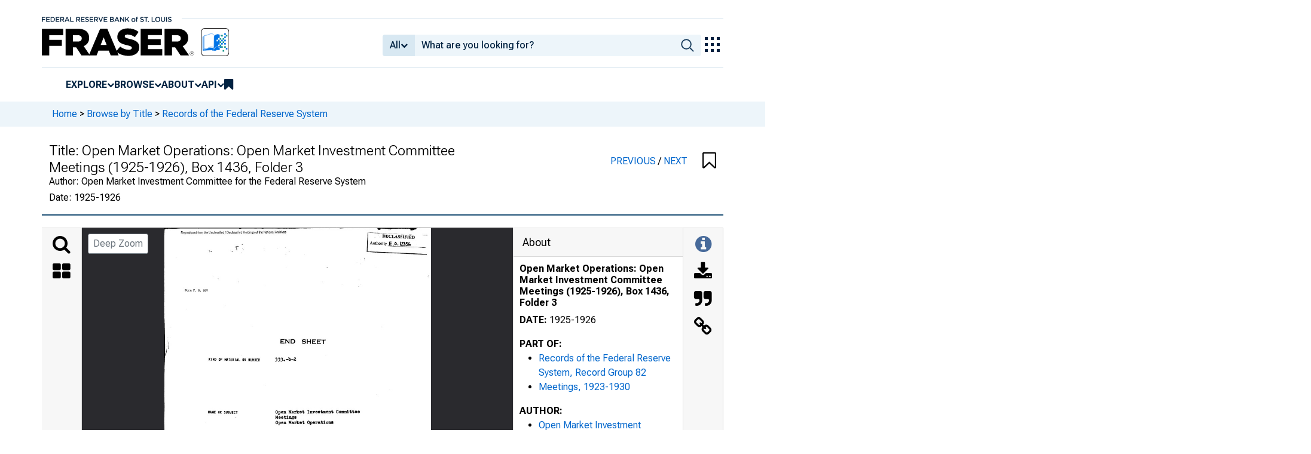

--- FILE ---
content_type: image/svg+xml
request_url: https://iiif.slf.digirati.io/svg/item/469240/469240_0_0001
body_size: 3449
content:
<svg viewBox="0 0 2543 1971" xmlns="http://www.w3.org/2000/svg">
  <text x="164" y="53" textLength="999" font-size="31" lengthAdjust="spacingAndGlyphs" class="text-line-segment">Reproduced from the Unclassified I Declassified Holdings of the National Archives</text>
  <text x="2035" y="24" textLength="52" font-size="40" lengthAdjust="spacingAndGlyphs" class="text-line-segment">p .</text>
  <text x="2079" y="101" textLength="310" font-size="38" lengthAdjust="spacingAndGlyphs" class="text-line-segment">DECLASSIFfED</text>
  <text x="1959" y="164" textLength="393" font-size="38" lengthAdjust="spacingAndGlyphs" class="text-line-segment">Authority £ .6 . l23Sk</text>
  <text x="707" y="607" textLength="393" font-size="89" lengthAdjust="spacingAndGlyphs" class="text-line-segment">vcwv-ei :e</text>
  <text x="398" y="717" textLength="523" font-size="41" lengthAdjust="spacingAndGlyphs" class="text-line-segment">members of the Board.</text>
  <text x="1160" y="550" textLength="279" font-size="25" lengthAdjust="spacingAndGlyphs" class="text-line-segment">FEDERAL RESERVE</text>
  <text x="1248" y="584" textLength="101" font-size="25" lengthAdjust="spacingAndGlyphs" class="text-line-segment">BOARD</text>
  <text x="1279" y="728" textLength="161" font-size="38" lengthAdjust="spacingAndGlyphs" class="text-line-segment">Subject:.</text>
  <text x="647" y="1024" textLength="520" font-size="41" lengthAdjust="spacingAndGlyphs" class="text-line-segment">For your information.</text>
  <text x="1641" y="630" textLength="58" font-size="40" lengthAdjust="spacingAndGlyphs" class="text-line-segment">Di.</text>
  <text x="1822" y="634" textLength="169" font-size="21" lengthAdjust="spacingAndGlyphs" class="text-line-segment">. J XS B L b a r</text>
  <text x="2029" y="634" textLength="200" font-size="39" lengthAdjust="spacingAndGlyphs" class="text-line-segment">24, 1926</text>
  <text x="2176" y="858" textLength="93" font-size="40" lengthAdjust="spacingAndGlyphs" class="text-line-segment">2 — 9405</text>
  <text x="2172" y="886" textLength="64" font-size="17" lengthAdjust="spacingAndGlyphs" class="text-line-segment">G P O</text>
  <text x="950" y="1129" textLength="466" font-size="41" lengthAdjust="spacingAndGlyphs" class="text-line-segment">Governor C ri^in ger</text>
  <text x="948" y="1175" textLength="220" font-size="41" lengthAdjust="spacingAndGlyphs" class="text-line-segment">Mr. Platt</text>
  <text x="1317" y="1175" textLength="21" font-size="41" lengthAdjust="spacingAndGlyphs" class="text-line-segment">_</text>
  <text x="948" y="1228" textLength="251" font-size="41" lengthAdjust="spacingAndGlyphs" class="text-line-segment">Mr. Hamlin</text>
  <text x="948" y="1278" textLength="243" font-size="41" lengthAdjust="spacingAndGlyphs" class="text-line-segment">Mr. Miller</text>
  <text x="946" y="1329" textLength="225" font-size="41" lengthAdjust="spacingAndGlyphs" class="text-line-segment">Mr.' James</text>
  <text x="945" y="1382" textLength="357" font-size="41" lengthAdjust="spacingAndGlyphs" class="text-line-segment">Mr. Cunningham</text>
  <text x="944" y="1430" textLength="300" font-size="41" lengthAdjust="spacingAndGlyphs" class="text-line-segment">Mr. McIntosh</text>
  <text x="667" y="1533" textLength="899" font-size="41" lengthAdjust="spacingAndGlyphs" class="text-line-segment">Please return to Secretary’ s O ffic e .</text>
  <style>                                     
.text-line-segment { fill: rgba(0,0,0,0) }
.text-line-segment::selection { fill: #fff; background: rgba(15, 76, 155, 0.8) }
  </style>
</svg>

--- FILE ---
content_type: image/svg+xml
request_url: https://iiif.slf.digirati.io/svg/item/469240/469240_0_0000
body_size: 2573
content:
<svg viewBox="0 0 2543 3274" xmlns="http://www.w3.org/2000/svg">
  <text x="164" y="54" textLength="999" font-size="31" lengthAdjust="spacingAndGlyphs" class="text-line-segment">Reproduced from the Unclassified I Declassified Holdings of the National Archives</text>
  <text x="2079" y="104" textLength="300" font-size="24" lengthAdjust="spacingAndGlyphs" class="text-line-segment">d e c l a s s i f i e d</text>
  <text x="1960" y="165" textLength="391" font-size="35" lengthAdjust="spacingAndGlyphs" class="text-line-segment">Authority E .6 . 1235k</text>
  <text x="201" y="603" textLength="218" font-size="25" lengthAdjust="spacingAndGlyphs" class="text-line-segment">Form P. R. 567</text>
  <text x="42" y="1103" textLength="33" font-size="52" lengthAdjust="spacingAndGlyphs" class="text-line-segment">^</text>
  <text x="1108" y="1103" textLength="426" font-size="52" lengthAdjust="spacingAndGlyphs" class="text-line-segment">END SHEET</text>
  <text x="42" y="1216" textLength="69" font-size="106" lengthAdjust="spacingAndGlyphs" class="text-line-segment">1</text>
  <text x="428" y="1267" textLength="506" font-size="48" lengthAdjust="spacingAndGlyphs" class="text-line-segment">K IN D O F M A T E R IA L O R N U M B E R</text>
  <text x="1058" y="1267" textLength="206" font-size="48" lengthAdjust="spacingAndGlyphs" class="text-line-segment">333*-, t&gt;-2</text>
  <text x="422" y="1766" textLength="290" font-size="38" lengthAdjust="spacingAndGlyphs" class="text-line-segment">n a m e o r subject</text>
  <text x="1061" y="1766" textLength="806" font-size="48" lengthAdjust="spacingAndGlyphs" class="text-line-segment">Open Market Investment Committee</text>
  <text x="1060" y="1816" textLength="203" font-size="48" lengthAdjust="spacingAndGlyphs" class="text-line-segment">Meetings</text>
  <text x="1063" y="1867" textLength="551" font-size="48" lengthAdjust="spacingAndGlyphs" class="text-line-segment">Open Market Operations</text>
  <text x="417" y="2272" textLength="319" font-size="48" lengthAdjust="spacingAndGlyphs" class="text-line-segment">D A T E S (Inclusive)</text>
  <text x="1066" y="2272" textLength="277" font-size="48" lengthAdjust="spacingAndGlyphs" class="text-line-segment">1925 - 1926</text>
  <text x="416" y="2524" textLength="223" font-size="48" lengthAdjust="spacingAndGlyphs" class="text-line-segment">P A R T N U M B E R</text>
  <text x="1066" y="2517" textLength="155" font-size="48" lengthAdjust="spacingAndGlyphs" class="text-line-segment">Part 3</text>
  <style>                                     
.text-line-segment { fill: rgba(0,0,0,0) }
.text-line-segment::selection { fill: #fff; background: rgba(15, 76, 155, 0.8) }
  </style>
</svg>